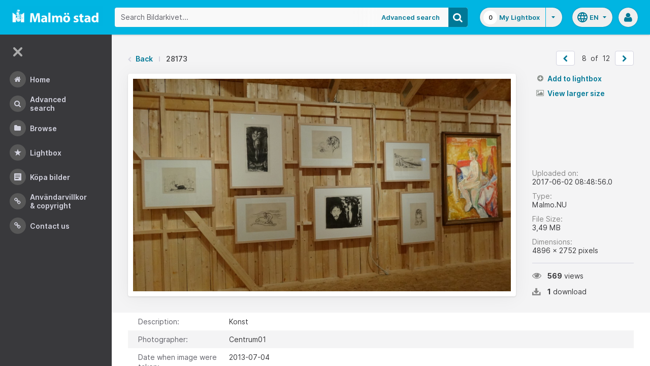

--- FILE ---
content_type: text/html;charset=UTF-8
request_url: https://bildarkivet.malmo.se/asset-bank/action/viewAsset?id=28173&index=7&total=12&view=viewSearchItem
body_size: 12051
content:








	


<!doctype html>

<!-- Website designed and developed by Bright, www.assetbank.co.uk -->




	
	
		
	











	




<html lang="en" dir="ltr" class="no-js  body--full-width languages-on nav-expanded"> <!--<![endif]-->

















































	
		
	
	



<head>
	<title>Bildarkivet | Image Details - 28173</title>
	

















		
		
		




























	
	
	
	<meta charset="utf-8" />
	<meta http-equiv="X-UA-Compatible" content="IE=edge,chrome=1">
	<meta name="viewport" content="width=device-width, initial-scale=1.0">

    

	<link rel="stylesheet" type="text/css" media="all" href="/asset-bank/css-cached/N1809780698/css/mainBundle.css" />


	
	
		
		
            <link rel="stylesheet" type="text/css" media="all" href="/asset-bank/css-cached/1206040921/css/standard/colour-scheme.css" />

		
	
	<link rel="stylesheet" type="text/css" media="all" href="/asset-bank/css-cached/1971869286/css/standard/colour-scheme-override.css" />


	<script type="text/javascript" src="/asset-bank/js-cached/1841053887/js/lib-core.js" ></script>

	<script type="text/javascript" src="/asset-bank/js-cached/N716447178/js/jquery-bundle.js" ></script>

	<link rel="stylesheet" type="text/css" media="all" href="/asset-bank/css-cached/N166730662/css/standard/jquery-ui.css" />

    <script type="text/javascript" src="/asset-bank/js-cached/431283069/js/bright-core.js" ></script>


	
   	<script type="text/javascript">
		// Global variable to store date format from app setting (used in datepicker javascript)
		var jqDateFormats = {
			'standard' : 'dd/mm/yy',
			'yearMonth' : 'mm/yy'
		};

		var csrfToken = "kt41PALzfeDtQmP6UUXQ";
		var springCsrfToken = "6432064f-e37c-4b31-9868-f87e808b1794";
		var contextUrl = window.location.origin + "/asset-bank";

		
		
		
		
		// when dom ready
		$j(function() {
			
				//initialise quick search autocomplete - BB-AutoComplete - hide this if quicksearch autocomplete disabled!
				if ($j('#searchKeywords').length>0) {
					//initialise jquery autocompleter on search field:
					initJQAutocompleter($j('#searchKeywords'), "");
				}	
			
      		
      		//Initialise toggleable elements
			clickToggle.init();
			navTooltips.init(true, 'ltr');

			
    			outlineFocus.init();
			
		});


	</script>

	<!-- Meta tags -->
	<meta name="keywords" content="Asset Bank" />
<meta name="description" content="Asset Bank" />







	<!-- Global Analytics using analytics.js -->
	<script>
      (function(i,s,o,g,r,a,m){i['GoogleAnalyticsObject']=r;i[r]=i[r]||function(){
        (i[r].q=i[r].q||[]).push(arguments)},i[r].l=1*new Date();a=s.createElement(o),
          m=s.getElementsByTagName(o)[0];a.async=1;a.src=g;m.parentNode.insertBefore(a,m)
      })(window,document,'script','https://www.google-analytics.com/analytics.js','ga');

      ga('create', 'UA-105250946-1', 'auto');
      ga('send', 'pageview');
	</script>





	 
	

	<script type="text/javascript">
	<!-- 
	
		//Set up global variables for any map attributes
		var sLat = "";
		var wLng = "";
		var nLat = "";
		var eLng = "";
		
		var $whichAttribute = ""; 			//This is a jquery element that acts as a referenece for which attribute we are dealing with
		
		$j(function(){
			viewMapPopupInit();
		})

	//-->
	</script>

	

<script>NS_CSM_td=326836185;NS_CSM_pd=275116665;NS_CSM_u="/clm10";NS_CSM_col="AAAAAAX+11EQYeORzWzK4NmgNOovpjiZf/m3b1X6G5lKBxI6T+siKor33a3tf4Qs9HB3xBM+ppg4YZwQyX5WQZ4FOo1r";</script><script type="text/javascript">function sendTimingInfoInit(){setTimeout(sendTimingInfo,0)}function sendTimingInfo(){var wp=window.performance;if(wp){var c1,c2,t;c1=wp.timing;if(c1){var cm={};cm.ns=c1.navigationStart;if((t=c1.unloadEventStart)>0)cm.us=t;if((t=c1.unloadEventEnd)>0)cm.ue=t;if((t=c1.redirectStart)>0)cm.rs=t;if((t=c1.redirectEnd)>0)cm.re=t;cm.fs=c1.fetchStart;cm.dls=c1.domainLookupStart;cm.dle=c1.domainLookupEnd;cm.cs=c1.connectStart;cm.ce=c1.connectEnd;if((t=c1.secureConnectionStart)>0)cm.scs=t;cm.rqs=c1.requestStart;cm.rss=c1.responseStart;cm.rse=c1.responseEnd;cm.dl=c1.domLoading;cm.di=c1.domInteractive;cm.dcls=c1.domContentLoadedEventStart;cm.dcle=c1.domContentLoadedEventEnd;cm.dc=c1.domComplete;if((t=c1.loadEventStart)>0)cm.ls=t;if((t=c1.loadEventEnd)>0)cm.le=t;cm.tid=NS_CSM_td;cm.pid=NS_CSM_pd;cm.ac=NS_CSM_col;var xhttp=new XMLHttpRequest();if(xhttp){var JSON=JSON||{};JSON.stringify=JSON.stringify||function(ob){var t=typeof(ob);if(t!="object"||ob===null){if(t=="string")ob='"'+ob+'"';return String(ob);}else{var n,v,json=[],arr=(ob&&ob.constructor==Array);for(n in ob){v=ob[n];t=typeof(v);if(t=="string")v='"'+v+'"';else if(t=="object"&&v!==null)v=JSON.stringify(v);json.push((arr?"":'"'+n+'":')+String(v));}return(arr?"[":"{")+String(json)+(arr?"]":"}");}};xhttp.open("POST",NS_CSM_u,true);xhttp.send(JSON.stringify(cm));}}}}if(window.addEventListener)window.addEventListener("load",sendTimingInfoInit,false);else if(window.attachEvent)window.attachEvent("onload",sendTimingInfoInit);else window.onload=sendTimingInfoInit;</script></head>

<body id="detailsPage" class=" layout--no-padding layout--full-size detail-page">

		


















	

	
		
		<a href="#main-content" class="layout__skip">Skip to main content</a>

		<div class="layout">
			<div class="layout__header">
				


















		
		
		
		
		
		
		   
			
				
			

			


			
            
			
       	  	

			
















<div id="topStrip" class="js-top-strip">
	<!-- coloured strip at top of screen -->
	
</div>


			<!-- Using full width home page -->
			
				
					




<header class="header js-header header--logged-out">

	<a class="header__nav-toggle js-nev-toggle inverted-focus is-on" 
		data-element="js-nev" 
		data-secondary-element="html" 
		data-secondary-class="nav-expanded" 
		data-remember-url="../action/mainNavOpen" 
		aria-label="Main menu"
		role="button"
		href="#"
	>
		<svg xmlns="http://www.w3.org/2000/svg" width="24" height="24" viewBox="0 0 24 24">
			<path fill="none" d="M0 0h24v24H0V0z"/>
			<path fill="currentColor" d="M4 18h16c.55 0 1-.45 1-1s-.45-1-1-1H4c-.55 0-1 .45-1 1s.45 1 1 1zm0-5h16c.55 0 1-.45 1-1s-.45-1-1-1H4c-.55 0-1 .45-1 1s.45 1 1 1zM3 7c0 .55.45 1 1 1h16c.55 0 1-.45 1-1s-.45-1-1-1H4c-.55 0-1 .45-1 1z"/>
		</svg>
	</a>
	
	<!-- Include logo -->
	<div class="header__logo-container js-header-logo-cont clearfix">
		





	
	
		
		
			
			
			
				
			
		
		
		<a href="/asset-bank/action/viewHome"><img src="/asset-bank/images/standard/malmo.png" alt="Malmo" class="logo" id="logoHomeLink" /></a>
		
	


	</div>

	
		<div class="header__search js-header-search-form">
			

















	









<script type="text/javascript">
	
	 
		
		
			var defaultUrl = '../action/keywordChooser';
		
	

	var isEditingKeywords; 

	// If the keyword picker popup was opened to edit keywords on an asset detail page
	if(getUrlParameter('isEditKeyword') === 'true'){
		isEditingKeywords = true; 
	}

	/*
		Open the chooser window
	*/
	function openKeywordChooser(bExpired, lCategoryTypeId, lAttributeId, iIndex, sDefaultFilter, isEditKeyword)
	{

		if (typeof chooserwindow != 'undefined')
		{
			//chooserwindow.close();
		}
	
		sUrl = defaultUrl + '?categoryTypeId=' + lCategoryTypeId + '&attributeId=' + lAttributeId + '&isEditKeyword='+isEditKeyword;
		
		if(iIndex>0)
		{
			sUrl += '&index='+iIndex;
		}
	
		if (bExpired)
		{
			sUrl += '&expired=true';
		}
	
		if (sDefaultFilter != "" && typeof sDefaultFilter != 'undefined')
		{
			sUrl = sUrl + "&filter=" + sDefaultFilter;
		}

	    chooserwindow = open(sUrl, 'keywordwindow', 'resizable=yes,width=825,height=555,left=100,top=30,scrollbars=yes');
		chooserwindow.opener = self;
	}
	
	/*
		Open the Master list
	*/
	function openMasterList(lCategoryTypeId)
	{
		if (typeof listwindow != 'undefined')
		{
			//listwindow.close();
		}
	
		sUrl = '../action/viewAddKeywordPopup?categoryTypeId='+lCategoryTypeId;
	
		listwindow=open(sUrl,'listwindow','resizable=yes,width=825,height=555,left=100,top=30,scrollbars=yes');
		listwindow.location.href = sUrl;
		if (listwindow == null) 
		{
			listwindow.opener = self;
		}
	
	}
	
	
	/*
		Enable/disable buttons as appropriate.
	*/
	function showAddControls(a_sKeywordsField, a_sDelim)
	{
		
		// If editing keywords, use the textarea
		if(isEditingKeywords && hasKeywordsTextArea(a_sKeywordsField)){
			var sKeywords = window.opener.$('.js-keyword-textarea-'+a_sKeywordsField).val();
		}
		else {
			// Read the current keywords string
			var sKeywords = opener.document.getElementById(a_sKeywordsField).value;
		}
	
		// Tokenize 
		var aKeywords = tokenize(sKeywords, a_sDelim);	

		// Disable appropriate buttons
		var aButtons = document.getElementsByName("addbutton");	

		if (typeof aButtons == 'object')
		{
			for (i=0; i < aButtons.length; i++)
			{
				var button = aButtons[i];
				var b = isInList(aButtons[i].id, aKeywords);
				
				if (b)
				{
					button.disabled = "true"
					
					// Firefox
					button.className = "inactive";
				}
			}	
		}
	
	}
	
	
	/*
		Tokenize the given string into an array of words.
		This is a copy of the logic in TaxonomyManager.tokenize.
	*/
	function tokenize(a_sWords, a_sDelim)
	{
		var aWords = a_sWords.split(a_sDelim);
		return aWords;
	}
	
	
	/*
		Return true if the given word is in the list.
	*/
	function isInList(a_sWord, a_aWordList)
	{
		var b = false;
		
		if (typeof a_aWordList == 'object')
		{
			for (var i=0; i < a_aWordList.length; i++)
			{
				if ( a_sWord.toLowerCase() == a_aWordList[i].toLowerCase() )
				{
					b = true;
				}
			}
		}
		return b;
	}
	
	function getUrlParameter(sParam) {
	    var sPageURL = decodeURIComponent(window.location.search.substring(1)),
	        sURLVariables = sPageURL.split('&'),
	        sParameterName,
	        i;

	    for (i = 0; i < sURLVariables.length; i++) {
	        sParameterName = sURLVariables[i].split('=');

	        if (sParameterName[0] === sParam) {
	            return sParameterName[1] === undefined ? true : sParameterName[1];
	        }
	    }
	}

	function addKeyword(a_lAttributeId, a_sWord, a_sDelim, iIndex)
	{	

		var a_sKeywordsField,
		    sKeywords,
		    aKeywords;

		if (a_lAttributeId > 0)
		{
			a_sKeywordsField = "field" + a_lAttributeId;

			if(iIndex>0)
			{
				a_sKeywordsField += "_" + iIndex;
			}
		}
		else
		{
			a_sKeywordsField = "keywords_field";
		}

		if(isEditingKeywords && hasKeywordsTextArea(a_sKeywordsField)){
			// Get the variables from the textarea as opposed to the search input
			sKeywords = window.opener.$('.js-keyword-textarea-'+a_sKeywordsField).val();
		}
		else {
			a_sWord = "\"" + a_sWord + "\"";
			// Append the keyword directly to the field on the opener
			sKeywords = opener.document.getElementById(a_sKeywordsField).value;
		}

		// Tokenize 
	  	aKeywords = tokenize(sKeywords, a_sDelim);

		// Only add it if the word is not already there
		if ( !isInList(a_sWord, aKeywords) ) {
		  	if (sKeywords.length > 0 && sKeywords.substr(sKeywords.length - 1) != a_sDelim){
				sKeywords += a_sDelim;
			}

		  	sKeywords += a_sWord + a_sDelim;

			// Add the values to the input/textarea
			// then refresh the button statuses
			if(isEditingKeywords && hasKeywordsTextArea(a_sKeywordsField)){
				window.opener.$('.js-keyword-textarea-'+a_sKeywordsField).val(sKeywords);
			}
			else {
				window.opener.$('.js-keyword-field-'+a_lAttributeId).each( function(){
					$(this).val(sKeywords);
				});
			}
			showAddControls(a_sKeywordsField, a_sDelim);
		}
	}
	
	/*
		Open an external dictionary window
	*/
	function openExternalDictionary(lAttributeId, sUrl, sDescriptor)
	{
		sPopupUrl = sUrl + '?id=field' + lAttributeId + '&displayId=field_additional' + lAttributeId;
		
		dictwindow=open(sPopupUrl,'dictwindow', sDescriptor);
		dictwindow.location.href = sPopupUrl;
		dictwindow.opener = self;
	}

	function hasKeywordsTextArea(a_sKeywordsField) {
		return window.opener.$('.js-keyword-textarea-'+a_sKeywordsField).length;
	}

</script>









<div class="search__form-wrapper js-search-wrapper">

	<!-- Main search form -->
	<form name="searchForm" method="get" action="/asset-bank/action/quickSearch" class="js-quick-search-form"><input type="hidden" name="CSRF" value="kt41PALzfeDtQmP6UUXQ" />
		<input type="hidden" name="newSearch" value="true"/>
		<input type="hidden" name="quickSearch" value="true"/>
		<input type="hidden" name="includeImplicitCategoryMembers" value="true"/>

		
	  	
		<input class="search__input js-header-search-input inverted-focus" type="text" id="searchKeywords"  name="keywords" value="" placeholder="Search Bildarkivet..." />
		
		
		

		
			
			
			
				<a class="search__adv-link inverted-focus" href="../action/viewLastSearch">Advanced Search</a>
			
		
		<a class="search__adv-link search__adv-link--responsive inverted-focus" href="../action/viewLastSearch">Advanced Search</a>

		
		

		<button id="panoramicSearchButton" class="search__icon button inverted-focus" type="submit" title="Search"><i aria-hidden="true" class="icon-search"></i></button>
	
	</form><!-- End Main Search form -->
    
</div> 


<!-- Featured & Recommended searches -->



		</div>
	

	<div class="header__buttons ">
		
		



		
			<div class="header__lightbox  lightbox js-header-lightbox dropdown ">
				





<input class="js-lightbox-count" type="hidden" name="lightBoxCount" value="0" />
<a href="/asset-bank/action/viewAssetBox" class="lightbox__overview inverted-focus">
	<span class="lightbox__count">
		<span class="lightbox__count__inner js-lightbox-count-label">
			0
		</span>
	</span>
	<span class="lightbox__title">
			
				
				
					My Lightbox
				
			
	</span>
</a>
<a href="#" class="lightbox__toggle inverted-focus" data-dropdown="js-lightbox-dropdown" id="lightbox-dropdown">
	<svg width="7" height="4" viewBox="0 0 7 4" xmlns="http://www.w3.org/2000/svg">
		<path d="M3.5 4L7 0H0z" fill="currentColor" fill-rule="evenodd" />
	</svg>
</a>

<div class="dropdown__panel dropdown__panel--right-align lightbox__menu js-lightbox-dropdown">

	
	
	<!-- Expand/Collapse lightbox view-->
	
		
		<a href="#" class="dropdown__link lbToggle js-lightbox-toggle-view" data-toggle-view-url="/asset-bank/action/toggleAssetboxView?switch=1" title="Switch to expanded view"><i aria-hidden="true"class="icon-expand-lbpanel"></i>
			Expand view</a>
	

</div> <!-- End of .dropdown__panel -->

<script type="text/javascript">
	$(document).ready( function(){
		lightbox.init();
	});
</script>

			</div>
		

		
		
			<div class="header__languages">
				

















	



	<div class="dropdown dropdown--multi-language-bar">
	
		
			
				<a href="#" data-dropdown="js-dropdown-languages" title="Select your language" class="header__languages-button inverted-focus">
					<svg xmlns="http://www.w3.org/2000/svg" width="24" height="24" viewBox="0 0 24 24">
						<path d="M0 0h24v24H0z" fill="none"/>
						<path fill="currentColor" d="M11.99 2C6.47 2 2 6.48 2 12s4.47 10 9.99 10C17.52 22 22 17.52 22 12S17.52 2 11.99 2zm6.93 6h-2.95c-.32-1.25-.78-2.45-1.38-3.56 1.84.63 3.37 1.91 4.33 3.56zM12 4.04c.83 1.2 1.48 2.53 1.91 3.96h-3.82c.43-1.43 1.08-2.76 1.91-3.96zM4.26 14C4.1 13.36 4 12.69 4 12s.1-1.36.26-2h3.38c-.08.66-.14 1.32-.14 2 0 .68.06 1.34.14 2H4.26zm.82 2h2.95c.32 1.25.78 2.45 1.38 3.56-1.84-.63-3.37-1.9-4.33-3.56zm2.95-8H5.08c.96-1.66 2.49-2.93 4.33-3.56C8.81 5.55 8.35 6.75 8.03 8zM12 19.96c-.83-1.2-1.48-2.53-1.91-3.96h3.82c-.43 1.43-1.08 2.76-1.91 3.96zM14.34 14H9.66c-.09-.66-.16-1.32-.16-2 0-.68.07-1.35.16-2h4.68c.09.65.16 1.32.16 2 0 .68-.07 1.34-.16 2zm.25 5.56c.6-1.11 1.06-2.31 1.38-3.56h2.95c-.96 1.65-2.49 2.93-4.33 3.56zM16.36 14c.08-.66.14-1.32.14-2 0-.68-.06-1.34-.14-2h3.38c.16.64.26 1.31.26 2s-.1 1.36-.26 2h-3.38z"/>
					</svg>
					<span class="header__languages-button__code">
						
							
						
							
								en
							
						
					</span>
					<svg width="7" height="4" viewBox="0 0 7 4" xmlns="http://www.w3.org/2000/svg">
						<path d="M3.5 4L7 0H0z" fill="currentColor" fill-rule="evenodd" />
					</svg>
				</a>
			
			
		
		
		<div class="dropdown__panel dropdown__panel--right-align js-dropdown-languages">
			<ul class="option__list">
				
					<li>
						<a href="../action/viewLanguage?language=1" class="option">
							<span class="option__radio"></span>
							<span class="option__name">
								Swedish
							</span>
							<span class="option__meta">
								sv
							</span>
						</a>
					</li>
				
					<li>
						<a href="../action/viewLanguage?language=100" class="option">
							<span class="option__radio"><span class="option__radio__dot t-primary-background-colour"></span></span>
							<span class="option__name">
								English
							</span>
							<span class="option__meta">
								en
							</span>
						</a>
					</li>
				
			</ul>
			
		</div>
	</div>





			</div>
		

		
		<a class="header__help-link tip tip--bottom tip--bottom-left inverted-focus" href="https://support.assetbank.co.uk/hc" target="_blank" data-tip="Asset Bank support documentation">
			<i aria-hidden="true" class="icon-question-sign"></i>
		</a>

		
		
		

		
		<div class="header__user-profile dropdown">
			
				
				
					



<a href="#" class="header__user-profile-initials-link inverted-focus" title="User options" data-dropdown="js-user-dropdown">
	<i class="icon-user" aria-hidden="true"></i>
</a>

<ul class="header__user-profile-menu dropdown__list js-user-dropdown">
	<li>
		<a href="/asset-bank/action/viewLogin">
			Admin
		</a>
	</li>
	  
</ul>


				
			
		</div>

	</div>

</header>  <!-- end of header -->


<script type="text/javascript">
	$(document).ready( function(){
		filterAssets.init();

		// Close nav if using mobile
		if (window.innerWidth < 768) {
			$('html').removeClass('nav-expanded');
			$('.js-nev-toggle').removeClass('is-on');
			$('.js-nev').removeClass('is-visible');
		}
	});
</script>


				
				
			


			
						

			</div>
			
			<div class="layout__content">
					
				


















<nav class="layout__nav nev js-nev is-visible">

	<div class="nev__toggle-wrap nev__item">
		<a class="nev__toggle reduced-offset inverted-focus js-nev-toggle is-on" 
			data-remember-url="../action/mainNavOpen" 
			data-element="js-nev" 
			data-secondary-element="html" 
			data-secondary-class="nav-expanded"
			href="#"
		>
			<div class="nev__toggle__icon">
				<span></span>
				<span></span>
				<span></span>
				<span></span>
			</div>
		</a>
	</div>
	
	
	<ul class="nev__menu">
		
        
        <!-- Menu Items -->
        
            
            
              
                
                
                
                
                
					







<li class="nev__item">
	<a class="nev__link reduced-offset inverted-focus " 
		href="/asset-bank/action/viewHome" 
		data-tippy-content="Home"
	>
		<span id="nav_home" class="nev__icon-wrap">
			<i class="icon-menu-home" aria-hidden="true"></i>
		</span>
		<span class="nev__text">
			Home
		</span>
	</a>
</li>
                
            
        
            
            
              
                
                
                
                
                
					







<li class="nev__item">
	<a class="nev__link reduced-offset inverted-focus " 
		href="/asset-bank/action/viewLastSearch?newSearch=true" 
		data-tippy-content="Advanced Search"
	>
		<span id="nav_search" class="nev__icon-wrap">
			<i class="icon-menu-search" aria-hidden="true"></i>
		</span>
		<span class="nev__text">
			Advanced Search
		</span>
	</a>
</li>
                
            
        
            
            
              
                
                
                
                
                
					







<li class="nev__item">
	<a class="nev__link reduced-offset inverted-focus " 
		href="/asset-bank/action/browseItems?categoryId=-1&amp;categoryTypeId=1" 
		data-tippy-content="Browse"
	>
		<span id="nav_browse" class="nev__icon-wrap">
			<i class="icon-menu-browse" aria-hidden="true"></i>
		</span>
		<span class="nev__text">
			Browse
		</span>
	</a>
</li>
                
            
        
            
            
              
                
                
                
                
                
					







<li class="nev__item">
	<a class="nev__link reduced-offset inverted-focus " 
		href="/asset-bank/action/viewAssetBox" 
		data-tippy-content="Lightbox"
	>
		<span id="nav_lightbox" class="nev__icon-wrap">
			<i class="icon-a-lightbox" aria-hidden="true"></i>
		</span>
		<span class="nev__text">
			Lightbox
		</span>
	</a>
</li>
                
            
        
            
            
              
                  
                    






<li class="nev__item">
	<a href="../action/viewContent?index=2&showTitle=true" id="nav_content_2" 
		
			
				class="nev__link reduced-offset inverted-focus " data-tippy-content="Köpa bilder"
			
			
		>
		
			<span class="nev__icon-wrap"><i class="icon-writing" aria-hidden="true"></i></span>
			<span class="nev__text">
		
			Köpa bilder
		
			</span>
		
	</a>
</li>


                
                
                
                
                
            
        
            
            
              
                
                   
                    






<liclass="nev__item">
	<a class="nev__link reduced-offset inverted-focus" data-tippy-content="Användarvillkor &amp; Copyright" href="https://bildarkivet.malmo.se/asset-bank/action/viewConditions"  >
		
			<span class="nev__icon-wrap">
				<i class="icon-link" aria-hidden="true"></i>
			</span>
			<span class="nev__text">
		 
			Användarvillkor &amp; Copyright
		
			</span>
		
	</a>
</li>

                
                
                
                
            
        
            
            
              
                
                   
                    






<liclass="nev__item">
	<a class="nev__link reduced-offset inverted-focus" data-tippy-content="Contact us" href="https://bildarkivet.malmo.se/asset-bank/action/viewContact"  >
		
			<span class="nev__icon-wrap">
				<i class="icon-link" aria-hidden="true"></i>
			</span>
			<span class="nev__text">
		 
			Contact us
		
			</span>
		
	</a>
</li>

                
                
                
                
            
        

		<li class="nev__item nev__item--responsive">
			<a class="nev__link reduced-offset inverted-focus" href="https://support.assetbank.co.uk/hc" data-tippy-content="Get Help">
				<span class="nev__icon-wrap">
					<i class="icon-question-sign" aria-hidden="true"></i>
				</span>
				<span class="nev__text">
					Get Help
				</span>
			</a>
		</li>

	</ul>
	

	
	
	     
     
    
</nav>


				
				<main role="main" id="main-content" class="layout__main js-scroll-window ">
					












					




					<div class="layout__main__inner">
	

	







	<!-- System messages for the user -->
	<div class="printHide msg__wrapper">
		
	</div>

	<script type="text/javascript">
		$(document).ready( function() {
			if ($('.js-notify-close').length) {
				notify.populateDismissUrls();
				notify.handleNotificationDismiss();
			}
		});
	</script>



				

	




		<div class="detail-page__top">
			<div class="detail-page__inner">
		
				

				





	<div class="o-page-top">
		
		
		
			

			
		

		
			
			
			
			
			
			
				
				
				
				
				
					
					<nav class="breadcrumb o-page-top__left m-b-0">
						<i aria-hidden="true" class="icon-chevron-left breadcrumb__arrow breadcrumb__arrow--back"></i>
						<a href="javascript:history.back()">Back</a>
						<span class="breadcrumb__divider"></span>
						<span class="breadcrumb__page-title">28173</span>
					</nav>						
				
				
		
		
		
		
		
		
		
		
		
		
		
		
		
		
		
		

		


			
			
			
			
			
			

			
			
			
			
			
				
				
			
	
			
			
			
			
			
			
			
			
            

			

			
				
				<ul class="pager pager--white m-b-0 m-t-0 o-page-top__right">
					
						
							<li>
								<a href="viewSearchItem?index=6&amp;1=1"  class="pager__button js-prevPage" id="prevAssetLink" class="js-prevPage" title="&laquo; Prev">
									<i class="icon-chevron-left"></i>
								</a>
							</li>
						
						
					
					
					
						<li class="pager__count">
							<span>8</span>
							<span>&nbsp;of&nbsp;</span>
							<span>12</span>
						<li>
					
					
					
						
							<li>
								<a href="viewSearchItem?index=8&amp;1=1" class="pager__button js-nextPage" id="nextAssetLink" class="js-nextPage" title="Next &raquo;">
									<i class="icon-chevron-right"></i>
								</a>
							</li>
						
						
							
				</ul>

				
				
					
				
		
	</div>


	
	

	


				
				
				
				
















				
				<div class="js-notifications"></div>
				
				
				
				

				<div class="detail 
					 ">
			
					<div class="detail__preview 
						
							
							
							
								detail__preview--tall
							
						
					">
						
						
























	






	





	



	
	
		
		
		
			
				
				
					
						<a class="detail__asset-overlay js-asset-modal-trigger mobile-no-clicks" title="View larger size" data-target="#imageModal">
					
				
			
        
		
			
			
			
				
					
						
					
					
					
				
				

















	
		<span class="asset-thumbnail">
			<img src="https://bildarkivet.malmo.se/asset-bank/servlet/file?contentDispositionFilename=abt_5753717736584037641MjE5NzM2.JPG-l.jpg&signature=[base64]&contentDisposition=inline&lastModified=2017-06-02T06:48:57.558Z&contentIdentifier=f02/5NzM2.JPG-l.jpg&contentStoreIdentifier=3"
				class="asset-thumbnail__image  image responsive-img"
				alt="Asset Preview"
				
				
				
				
			/>

			
			    
			    
			    
			
		</span>
	
	


			
					
		
			</a>
		
		
		
	




					</div>

					<div class="detail__sidebar 
						
							
							
								detail__sidebar--tall
							
						
					">
						<div class="detail__sidebar__block1">
							
















			
			
			
			












		

		
		            

		
		

		
		
		
		
		
		


		
		
			
			
			

		


			
			












			



        <ul class="actions-list actions-list--buttons"> 
			
			
				
					
					
						
					
				
				
				
				
			


			

			

			
			

			
				
				
				
				
				
				
				

				
			

			
			
			
			
		</ul>

		<script src="../js/modules/featuredAsset.js"></script>
		<script type="text/javascript">
			$(document).ready( function(){
		        buttonStates.init();
				featuredAsset.init();
			});
		</script>



			<ul class="actions-list actions-list--links">

				





	<li class="add-remove js-add-remove ">
		
		
		
		





	
		
		<a rel="nofollow" id="ajaxAddToLightbox28173" class="actions-list__link add-remove__add js-add-to-lightbox" href="../action/addToAssetBox?id=28173&amp;&CSRF=kt41PALzfeDtQmP6UUXQ">
			<i aria-hidden="true" class="icon-plus-sign"></i>
			Add to lightbox
		</a>
	
	








	
		<a rel="nofollow" href="../action/removeFromAssetBox?id=28173&amp;&CSRF=kt41PALzfeDtQmP6UUXQ" id="ajaxRemoveFromLightbox28173" class="actions-list__link add-remove__remove js-remove-from-lightbox" data-asset-id="28173">
			<i aria-hidden="true" class="icon-remove"></i>
			Remove from lightbox
		</a>
	
	
	


	</li>


				






				
				
				
				

				
	            
				
				
				
				
							

	
	
	
		
	
	
	
	
		
		

		
		
		
		
			
				
				
					
					
				
			

			<li>
				
				

				
					
	
		
			
				
				
			
			
		
	
					

				

				
				
					
					
						<a href="#" class="actions-list__link js-asset-modal-trigger mobile-no-clicks is-ready" data-target="#imageModal"><i aria-hidden="true" class="icon-picture"></i> View larger size</a>
					
				

			</li>
		

	
		
				
				
				

				
				

				
				

    		</ul>


		<script type="text/javascript" src="../js/modules/confirmSubmit.js"></script>
		<script type="text/javascript" src="../js/modules/sendSharepoint.js"></script>
		<script type="text/javascript">
			$(document).ready(function(){
				confirmSubmit.init();
				sendSharepoint.init();
			});
		</script>

						</div>

						<div class="detail__sidebar__block2">
							

















<dl class="meta o-stacker">
	<dt class="meta__label">
		Uploaded on:
	</dt>
	<dd class="meta__data">
		2017-06-02 08:48:56.0
	</dd>

	
		<dt class="meta__label">
			Type:
		</dt>
		<dd class="meta__data">
			Malmo.NU
		</dd>
	

	<dt class="meta__label">
		File Size:
	</dt>
	<dd class="meta__data">
		






    
    
        3,49 MB
    
    
    

	</dd>

		
		<dt class="meta__label">
			Dimensions:
		</dt>
		<dd class="meta__data">
			






    4896 x
    2752 pixels


		</dd>
	

	

</dl>


<div class="o-stacker">
	<span class="meta-snippet">
		<i aria-hidden="true" class="icon-eye-open"></i><strong>569</strong>
		
			
			
				views
			
		
	</span>

	<span class="meta-snippet">
		<i aria-hidden="true" class="icon-download-alt"></i><strong>1</strong>
		
			
				download
			
			
		
	</span>
</div>





							









						</div>
					</div>
				
				</div><!-- End of .detail -->
			</div><!-- End of .detail__inner -->
		</div><!-- End of .detail-page__top -->

		<div class="detail-page__bottom">
			<div class="detail-page__inner">

				

				
				
				
				
					
					
						
					

					
						
					

					<script type="text/javascript" src="../js/lib/jquery-viewer/viewer.js"></script>
					<script type="text/javascript"  src="../js/lib/jquery-viewer/jquery-viewer.js"></script>
					<script src="../js/modules/assetZoom.js"></script>
					<script type="text/javascript">
						$(window).on('load', function() {
							assetZoom.init(
								 false,
								'viewSearchItem?index=6&1=1&modal=true',
								'viewSearchItem?index=8&1=1&modal=true',
								28173,
								'https:\u002F\u002Fbildarkivet.malmo.se\u002Fasset-bank\u002Fservlet\u002Ffile?contentDispositionFilename=abt_5753717736584037641MjE5NzM2.JPG-l.jpg\u0026signature=[base64]\u0026contentDisposition=inline\u0026lastModified=2017-06-02T06:48:57.558Z\u0026contentIdentifier=f02\u002F5NzM2.JPG-l.jpg\u0026contentStoreIdentifier=3'
								);
							});
					</script>
				
				

				
























				


















	






				    
				
				










































	


	
















	
			
			
	

	
			
				
				
					
					
					
					
						
						<div class="attributeGroupPanel">
						<table class="attribute-table" cellspacing="0" cellpadding="0">
					
					
					
				
				
									
				
								 
					 
					
					
						
							
						
						
					
					

























	








	







	
	
	
		
	




	<tr >
		
			<th>
				
				Description:
			</th>
		
		<td class="padded html"  id="attr_4" >
			
			
				
					
						
						
							
								
									
									
									
										Konst
									
								
							
							
						
					
				
				
				
				
				
				
				
				
				
								
				
                

				
                
								 
				
				
				
				
			
			
			
			
			
		</td>
	</tr>

 
					
					
						
			
			
	

	
			
				
				
					
					
					
					
					
					
				
				
									
				
								 
					 
					
					
						
							
						
						
					
					

























	








	







	
	
	
		
	




	<tr >
		
			<th>
				
				Photographer:
			</th>
		
		<td class="padded html"  id="attr_702" >
			
			
				
				
				
				
				
				
				
				
				
								
				
                

				
                
								 
				
				
				
				
					
						
						
							
								Centrum01
							
							
						
					
				
			
			
			
			
			
		</td>
	</tr>

 
					
					
						
			
			
	

	
			
				
				
					
					
					
					
					
					
				
				
									
				
								 
					 
					
					
						
							
						
						
					
					

























	








	







	
	
	
		
	




	<tr >
		
			<th>
				
				Date when image were taken:
			</th>
		
		<td class="padded html"  id="attr_705" >
			
			
				
				
				
				
				
				
				
				
				
								
				
                

				
                
								 
				
				
				
				
					
						
						
							
								2013-07-04
							
							
						
					
				
			
			
			
			
			
		</td>
	</tr>

 
					
					
						
			
			
	

	
			
				
				
					
					
					
					
					
					
				
				
									
				
								 
					 
					
					
						
							
						
						
					
					

























	








	







	
	
	
		
	



 
					
					
						
			
			
	

	
			
				
				
					
					
					
					
					
					
				
				
									
				
								 
					 
					
					
						
							
						
						
					
					

























	








	







	
	
	
		
	




	<tr >
		
			<th>
				
				City:
			</th>
		
		<td class="padded html"  id="attr_707" >
			
			
				
				
				
				
				
				
				
				
				
								
				
                

				
                
								 
				
				
				
				
					
						
						
							
								Malmö
							
							
						
					
				
			
			
			
			
			
		</td>
	</tr>

 
					
					
						
			
			
	

	
			
				
				
					
					
					
					
					
					
				
				
									
				
								 
					 
					
					
						
							
						
						
					
					

























	








	







	
	
		
		
			
		
	
	




	<tr >
		
			<th>
				
				Keywords:
			</th>
		
		<td class="padded html"  id="attr_701" >
			
			
				
				
				
					
					
						
						
						
							
							
							<a href="../action/search?attribute_701=moderna+museet"  class="object-category__wrap"><pre class="object-category">moderna museet</pre></a>, <a href="../action/search?attribute_701=Edvard+Munch"  class="object-category__wrap"><pre class="object-category">Edvard Munch</pre></a>, <a href="../action/search?attribute_701=Ragnar+kjartansson"  class="object-category__wrap"><pre class="object-category">Ragnar kjartansson</pre></a>, <a href="../action/search?attribute_701=scandinavian+pain"  class="object-category__wrap"><pre class="object-category">scandinavian pain</pre></a>&nbsp;
						
						
					
				
				
				
				
				
				
				
								
				
                

				
                
								 
				
				
				
				
			
			
			
				
				
					&nbsp;
				
			
			
			
		</td>
	</tr>

 
					
					
						
			
			
	

	
			
				
				
					
					
					
					
					
					
				
				
									
				
								 
					 
					
					
						
							
						
						
					
					

























	








	







	
	
	
		
	




	<tr >
		
			<th>
				
				Archive collection:
			</th>
		
		<td class="padded html"  id="attr_703" >
			
			
				
				
				
				
				
				
				
				
				
								
				
                

				
                
								 
				
				
				
				
					
						
						
							
								Malmö Stadsarkiv
							
							
						
					
				
			
			
			
			
			
		</td>
	</tr>

 
					
					
						
			
			
	

	
			
			
	

	
			
			
	

	
			
			
	

	
			
			
	

	
			
			
	

	
			
			
	

	
			
			
	

	
			
				
				
					
					
					
					
					
					
				
				
					
					
					
					
						
						
							


<tr >
	<th>
		ID:
	</th>
	<td>
		28173
	</td>
</tr>

						
						
						
						
						
						
						

						
						

						
						
						
						
						
						
						
						
						
						
						
						

						
						
						
						
						
						

						
						
						
						
						
						
						
						
					
				
									
						
			
			
	

	
			
			
	

	
			
			
	

	
			
			
	

	
			
				
				
					
					
					
					
					
					
				
				
					
					
					
					
						
						
						
						
						
						
						
						

						
						

						
						
						
						
						
						
						
						
						
						
						
						

						
						
						
						
						
						

						
						
						
						
						
						
						
							
								
									
									
										
									
								
							
							
								<tr >
									<th>
										Folders:
									</th>
									<td id="foldersValue">
										
										
											
											
												
													
														
														<a title="Browse Malmo.nu" href="../action/browseItems?categoryId=47027&amp;categoryTypeId=2">

															Malmo.nu
														</a>/
													
														
														<a title="Browse Malmö.nu 2013" href="../action/browseItems?categoryId=4961&amp;categoryTypeId=2">

															Malmö.nu 2013
														</a>/
													
												
												
												<a title="Browse Centrum01" href="../action/browseItems?categoryId=52758&amp;categoryTypeId=2">

												Centrum01</a>
												
											&nbsp;
										
									
									
									
									



									</td>
								</tr>
							
						
						
					
				
									
						
			
			
	

	
			
			
	

	
			
			
	

	
			
			
	

	
			
				
				
					
					
					
					
					
					
				
				
									
				
								 
					 
					
					
						
							
						
						
					
					

























	








	







	
	
	
		
	



 
					
					
						
			
			
	

	



	
	
	
	
		

			

	</table>
	</div>



				
				
				
				







<script src="/asset-bank/js/modules/linked-selects.js" type="text/javascript"></script>

		<a name="related"></a>
		
		
		
		
		
		
		

		
		
		

			
			
			
			
			

			<div class="headerAndLinks m-t-7">
	
				
				
				<div class="toolbar">
					
					
				</div>

			</div>
			
			
		
			
			
			
		





















<div id="assignChildrenModal" class="modal modal--large modal--slide modal--fade" tabindex="-1" role="dialog">
    <div class="modal-dialog">
        <div class="modal-content">
            <div class="modal-header o-centered-row o-centered-row--distributed">
                <h2>Loading...</h2>
                <a href="#" data-dismiss="modal" class="modal-header__close js-modal-close"><img src="../images/standard/icon/close-dark.svg" alt="Close" width="24" height="24"/></a>
            </div>
            <div class="modal-body">
                <div class="modal-loading"><div class="load-spinner"></div><span class="modal-loading__text">Loading...</span></div>
            </div>
        </div><!-- end of modal-content -->
    </div><!-- end of modal-dialog -->
</div>



<script type="text/JavaScript">
	// called from the asset selection modal, this function constructs a form from the selected assets and submits it.
	function relateSelectedAssets(hiddenFieldsData) {
		var $relateSelectedAssetsForm = $('.js-relate-selected-assets-form');

		$.each(hiddenFieldsData, function(){
			$relateSelectedAssetsForm.append('<input type="hidden" name="'+this.name+'" value="'+this.value+'"/>');
		});
		
		$relateSelectedAssetsForm.submit();
	}
</script>


				
				




















	



			</div> <!-- End of .detail-page__inner -->
		</div> <!-- End of .detail-page__bottom -->

		







	
						















	
		
		<div class="footer">
	
	


	
	<div class="footer__copy"><p><span class="footer__company"><a href="https://www.assetbank.co.uk" target="_blank" rel="nofollow">© Asset Bank </a> Mon Jan 26 02:23:24 CET 2026</span><a class="footer__link" href="../action/viewConditions" rel="nofollow">Användarvillkor &amp; Copyright</a><a class="footer__link" href="../action/viewPrivacy" rel="nofollow">Donera bilder</a><a class="footer__link" href="../go/viewAbout" rel="nofollow">Om bildarkivet</a><a class="footer__link" href="../action/viewContact" rel="nofollow">Kontakta Oss</a></p></div>

</div>


					</div> <!-- End of layout__main__inner -->
				</main> <!-- End of layout__main -->
			</div> <!-- End of layout__content -->
		</div> <!-- End of layout -->

		






		


    
     


		
		

<div class="msg-old-browser msg-warning">
	<div class="msg-old-browser__header">
		<h4 class="msg-old-browser__title">
			Looks like you're using an old browser
		</h4>
		<a class="js-browser-banner-close" href="#">
			<img src="../images/standard/icon/close-dark.svg" alt="Close" width="24" height="24"/>
		</a>
	</div>
	<p>
		We've used some of the latest web technologies that your browser does not support. Some functionality might not work as expected. Try upgrading to one of our <a href="#" target="_blank">recommended browsers</a>.
	</p>
</div>

<script type="text/javascript" src="/asset-bank/js/modules/oldBrowserBanner.js"></script>
<script type="text/javascript">
	$(document).ready( function() {
		oldBrowserBanner.init();
	});
</script>

	

	


	
	


		






















<div id="utilityModal" class="modal modal--small modal--slide modal--fade" tabindex="-1" role="dialog">
    <div class="modal-dialog">
        <div class="modal-content">
            <div class="modal-header o-centered-row o-centered-row--distributed">
                <h2><bright:cmsWrite identifier="snippet-loading"/></h2>
                <a href="#" data-dismiss="modal" class="modal-header__close js-modal-close"><img src="../images/standard/icon/close-dark.svg" alt="Close" width="24" height="24"/></a>
            </div>
            <div class="modal-body">
                <div class="modal-loading"><div class="load-spinner"></div><span class="modal-loading__text">Loading...</span></div>
            </div>
        </div><!-- end of modal-content -->
    </div><!-- end of modal-dialog -->
</div>
<script src="../js/modules/utilityModal.js"></script>
<script type="text/javascript">
	$(document).ready( function(){
		brightModal.init();
		utilityModal.init();
	});
</script>

		














	<script src="../js/lib/validate.js"></script>
	<script src="../js/lib/jquery.form.js"></script>
	<script src="../js/modules/shareEmail.js"></script>
	<script src="../js/modules/shareURL.js"></script>
	<script src="../js/modules/shareFacebook.js"></script>
	<script src="../js/modules/buttonStates.js"></script>
	<script src="../js/modules/formErrors.js"></script>

	<script type="text/javascript">		

		// Global property that contains cms copy for validation messages
		var shareCopy = {
			'required': 'This field is required.',
			'valid_emails': 'This field must contain one or more valid email addresses.'
		};

	</script>


		    
	
    <div class="swipe__underlay js-swipe-arrows hidden">
        <span class="swipe__arrow swipe__arrow--left">
            <i aria-hidden="true" class="icon-chevron-left"></i>
        </span>

        <span class="swipe__arrow swipe__arrow--right">
            <i aria-hidden="true" class="icon-chevron-right"></i>
        </span>
    </div>

    <script type="text/javascript" src="../js/lib/jquery.touchSwipe/jquery.touchSwipe.min.js"></script>

	<script type="text/javascript">
		$j(function(){
            inputNavigation.init();
		});
	</script>

		<!-- Included at the bottom of the view image asset page. Useful for custom javascript related to only this page -->


		

		
		
		







<!-- FIXME Code migrated with as little change as possible from IO app. -->
<!-- This should be replaced with server side code and a cleaner template where possible -->


</body>
</html>
